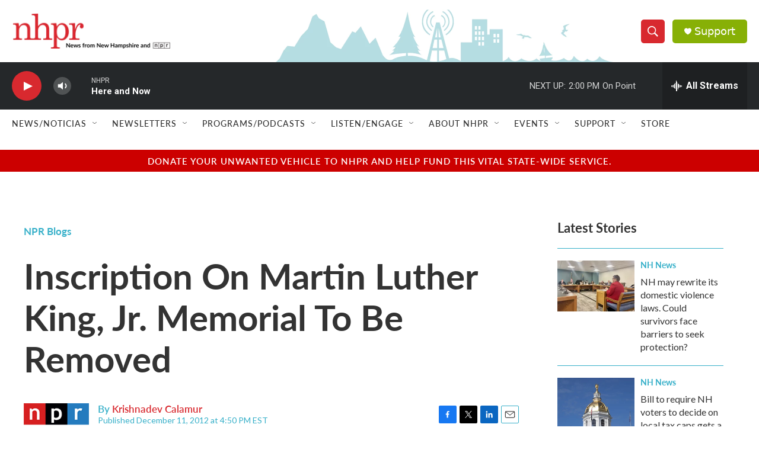

--- FILE ---
content_type: text/html; charset=utf-8
request_url: https://www.google.com/recaptcha/api2/aframe
body_size: 183
content:
<!DOCTYPE HTML><html><head><meta http-equiv="content-type" content="text/html; charset=UTF-8"></head><body><script nonce="TfGAsibuFMUyN_owkpjbKA">/** Anti-fraud and anti-abuse applications only. See google.com/recaptcha */ try{var clients={'sodar':'https://pagead2.googlesyndication.com/pagead/sodar?'};window.addEventListener("message",function(a){try{if(a.source===window.parent){var b=JSON.parse(a.data);var c=clients[b['id']];if(c){var d=document.createElement('img');d.src=c+b['params']+'&rc='+(localStorage.getItem("rc::a")?sessionStorage.getItem("rc::b"):"");window.document.body.appendChild(d);sessionStorage.setItem("rc::e",parseInt(sessionStorage.getItem("rc::e")||0)+1);localStorage.setItem("rc::h",'1769015433780');}}}catch(b){}});window.parent.postMessage("_grecaptcha_ready", "*");}catch(b){}</script></body></html>